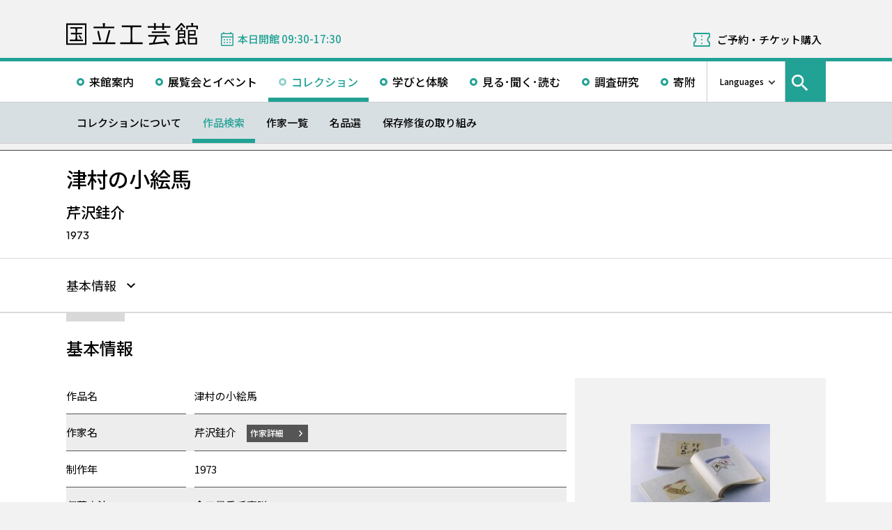

--- FILE ---
content_type: text/html; charset=UTF-8
request_url: https://www.momat.go.jp/craft-museum/collection/tx0478
body_size: 10985
content:
<!doctype html>
<html lang="ja">
<head>
    <meta charset="UTF-8">
    <script
        src="https://cdn.jsdelivr.net/npm/viewport-extra@2.1.4/dist/iife/viewport-extra.min.js"
        async
    ></script>
    <meta name="viewport"
          content="width=device-width, initial-scale=1.0">
    <!--  <meta http-equiv="X-UA-Compatible" content="ie=edge">-->
            <title>津村の小絵馬 - 国立工芸館</title>

    <link rel="icon" href="https://www.momat.go.jp/craft-museum/wp-content/themes/craft-museum/images/favicon/favicon.ico" sizes="any">
    <link rel="icon" href="https://www.momat.go.jp/craft-museum/wp-content/themes/craft-museum/images/favicon/favicon.svg" type="image/svg+xml">
    <link rel="apple-touch-icon" href="https://www.momat.go.jp/craft-museum/wp-content/themes/craft-museum/images/favicon/apple-touch-icon.webp">

    <!-- Google Fonts -->
    <link rel="preconnect" href="https://fonts.googleapis.com">
    <link rel="preconnect" href="https://fonts.gstatic.com" crossorigin>
    <link href="https://fonts.googleapis.com/css2?family=Plus+Jakarta+Sans:wght@200;300;400;500;600;700&display=swap" rel="stylesheet">
    <link href="https://fonts.googleapis.com/css2?family=Noto+Sans+JP:wght@100;300;400;500;700;900&#038;display=swap" rel="stylesheet">
<link href="https://fonts.googleapis.com/css2?family=Noto+Sans+KR:wght@100;300;400;500;700;900&#038;display=swap&#038;text=한국어" rel="stylesheet">
<link href="https://fonts.googleapis.com/css2?family=Noto+Sans+SC:wght@100;300;400;500;700;900&#038;display=swap&#038;text=简体中文" rel="stylesheet">
    <meta name='robots' content='index, follow, max-image-preview:large, max-snippet:-1, max-video-preview:-1' />
<link rel="alternate" hreflang="en" href="https://www.momat.go.jp/craft-museum/en/collection/tx0478" />
<link rel="alternate" hreflang="ja" href="https://www.momat.go.jp/craft-museum/collection/tx0478" />
<link rel="alternate" hreflang="x-default" href="https://www.momat.go.jp/craft-museum/collection/tx0478" />

	<!-- This site is optimized with the Yoast SEO plugin v20.8 - https://yoast.com/wordpress/plugins/seo/ -->
	<link rel="canonical" href="https://www.momat.go.jp/craft-museum/collection/tx0478" />
	<meta property="og:locale" content="ja_JP" />
	<meta property="og:type" content="article" />
	<meta property="og:title" content="津村の小絵馬 （コレクション）- 国立工芸館" />
	<meta property="og:url" content="https://www.momat.go.jp/craft-museum/collection/tx0478" />
	<meta property="og:site_name" content="国立工芸館" />
	<meta property="article:publisher" content="https://www.facebook.com/ncm2020.pr" />
	<meta property="article:modified_time" content="2024-11-06T16:42:55+00:00" />
	<meta property="og:image" content="https://www.momat.go.jp/craft-museum/wp-content/uploads/sites/2/2022/12/og-cg-2.png" />
	<meta property="og:image:width" content="1200" />
	<meta property="og:image:height" content="630" />
	<meta property="og:image:type" content="image/png" />
	<meta name="twitter:card" content="summary_large_image" />
	<meta name="twitter:site" content="@ncm2020" />
	<script type="application/ld+json" class="yoast-schema-graph">{"@context":"https://schema.org","@graph":[{"@type":"WebPage","@id":"https://www.momat.go.jp/craft-museum/collection/tx0478","url":"https://www.momat.go.jp/craft-museum/collection/tx0478","name":"津村の小絵馬 （コレクション）- 国立工芸館","isPartOf":{"@id":"https://www.momat.go.jp/craft-museum/#website"},"primaryImageOfPage":{"@id":"https://www.momat.go.jp/craft-museum/collection/tx0478#primaryimage"},"image":{"@id":"https://www.momat.go.jp/craft-museum/collection/tx0478#primaryimage"},"thumbnailUrl":"https://www.momat.go.jp/craft-museum/wp-content/uploads/sites/2/2024/11/C0099030.JPG","datePublished":"2023-02-24T02:16:04+00:00","dateModified":"2024-11-06T16:42:55+00:00","breadcrumb":{"@id":"https://www.momat.go.jp/craft-museum/collection/tx0478#breadcrumb"},"inLanguage":"ja","potentialAction":[{"@type":"ReadAction","target":["https://www.momat.go.jp/craft-museum/collection/tx0478"]}]},{"@type":"ImageObject","inLanguage":"ja","@id":"https://www.momat.go.jp/craft-museum/collection/tx0478#primaryimage","url":"https://www.momat.go.jp/craft-museum/wp-content/uploads/sites/2/2024/11/C0099030.JPG","contentUrl":"https://www.momat.go.jp/craft-museum/wp-content/uploads/sites/2/2024/11/C0099030.JPG","width":581,"height":433,"caption":"撮影者：斎城卓 ©2015"},{"@type":"BreadcrumbList","@id":"https://www.momat.go.jp/craft-museum/collection/tx0478#breadcrumb","itemListElement":[{"@type":"ListItem","position":1,"name":"Home","item":"https://www.momat.go.jp/craft-museum"},{"@type":"ListItem","position":2,"name":"コレクション","item":"https://www.momat.go.jp/craft-museum/collection"},{"@type":"ListItem","position":3,"name":"津村の小絵馬"}]},{"@type":"WebSite","@id":"https://www.momat.go.jp/craft-museum/#website","url":"https://www.momat.go.jp/craft-museum/","name":"国立工芸館","description":"国立工芸館は、近現代の工芸・デザインを専門とする美術館です。石川県金沢市の中心部、兼六園や石川県立美術館、金沢21世紀美術館などが集まる文化ゾーン「兼六園周辺文化の森」に位置し、工芸文化の発信拠点として、作品や資料の収集保管および調査研究に基づく展覧会の開催、さまざまなラーニング・プログラムを行っています。","publisher":{"@id":"https://www.momat.go.jp/craft-museum/#organization"},"potentialAction":[{"@type":"SearchAction","target":{"@type":"EntryPoint","urlTemplate":"https://www.momat.go.jp/craft-museum/?s={search_term_string}"},"query-input":"required name=search_term_string"}],"inLanguage":"ja"},{"@type":"Organization","@id":"https://www.momat.go.jp/craft-museum/#organization","name":"国立工芸館","url":"https://www.momat.go.jp/craft-museum/","logo":{"@type":"ImageObject","inLanguage":"ja","@id":"https://www.momat.go.jp/craft-museum/#/schema/logo/image/","url":"https://www.momat.go.jp/craft-museum/wp-content/uploads/sites/2/2022/12/og-cg.png","contentUrl":"https://www.momat.go.jp/craft-museum/wp-content/uploads/sites/2/2022/12/og-cg.png","width":1200,"height":630,"caption":"国立工芸館"},"image":{"@id":"https://www.momat.go.jp/craft-museum/#/schema/logo/image/"},"sameAs":["https://www.facebook.com/ncm2020.pr","https://twitter.com/ncm2020"]}]}</script>
	<!-- / Yoast SEO plugin. -->


<link rel='dns-prefetch' href='//fonts.googleapis.com' />
<script type="text/javascript">
window._wpemojiSettings = {"baseUrl":"https:\/\/s.w.org\/images\/core\/emoji\/14.0.0\/72x72\/","ext":".png","svgUrl":"https:\/\/s.w.org\/images\/core\/emoji\/14.0.0\/svg\/","svgExt":".svg","source":{"concatemoji":"https:\/\/www.momat.go.jp\/craft-museum\/wp-includes\/js\/wp-emoji-release.min.js?ver=6.2.8"}};
/*! This file is auto-generated */
!function(e,a,t){var n,r,o,i=a.createElement("canvas"),p=i.getContext&&i.getContext("2d");function s(e,t){p.clearRect(0,0,i.width,i.height),p.fillText(e,0,0);e=i.toDataURL();return p.clearRect(0,0,i.width,i.height),p.fillText(t,0,0),e===i.toDataURL()}function c(e){var t=a.createElement("script");t.src=e,t.defer=t.type="text/javascript",a.getElementsByTagName("head")[0].appendChild(t)}for(o=Array("flag","emoji"),t.supports={everything:!0,everythingExceptFlag:!0},r=0;r<o.length;r++)t.supports[o[r]]=function(e){if(p&&p.fillText)switch(p.textBaseline="top",p.font="600 32px Arial",e){case"flag":return s("\ud83c\udff3\ufe0f\u200d\u26a7\ufe0f","\ud83c\udff3\ufe0f\u200b\u26a7\ufe0f")?!1:!s("\ud83c\uddfa\ud83c\uddf3","\ud83c\uddfa\u200b\ud83c\uddf3")&&!s("\ud83c\udff4\udb40\udc67\udb40\udc62\udb40\udc65\udb40\udc6e\udb40\udc67\udb40\udc7f","\ud83c\udff4\u200b\udb40\udc67\u200b\udb40\udc62\u200b\udb40\udc65\u200b\udb40\udc6e\u200b\udb40\udc67\u200b\udb40\udc7f");case"emoji":return!s("\ud83e\udef1\ud83c\udffb\u200d\ud83e\udef2\ud83c\udfff","\ud83e\udef1\ud83c\udffb\u200b\ud83e\udef2\ud83c\udfff")}return!1}(o[r]),t.supports.everything=t.supports.everything&&t.supports[o[r]],"flag"!==o[r]&&(t.supports.everythingExceptFlag=t.supports.everythingExceptFlag&&t.supports[o[r]]);t.supports.everythingExceptFlag=t.supports.everythingExceptFlag&&!t.supports.flag,t.DOMReady=!1,t.readyCallback=function(){t.DOMReady=!0},t.supports.everything||(n=function(){t.readyCallback()},a.addEventListener?(a.addEventListener("DOMContentLoaded",n,!1),e.addEventListener("load",n,!1)):(e.attachEvent("onload",n),a.attachEvent("onreadystatechange",function(){"complete"===a.readyState&&t.readyCallback()})),(e=t.source||{}).concatemoji?c(e.concatemoji):e.wpemoji&&e.twemoji&&(c(e.twemoji),c(e.wpemoji)))}(window,document,window._wpemojiSettings);
</script>
<style type="text/css">
img.wp-smiley,
img.emoji {
	display: inline !important;
	border: none !important;
	box-shadow: none !important;
	height: 1em !important;
	width: 1em !important;
	margin: 0 0.07em !important;
	vertical-align: -0.1em !important;
	background: none !important;
	padding: 0 !important;
}
</style>
	<link rel='stylesheet' id='wp-block-library-css' href='https://www.momat.go.jp/craft-museum/wp-includes/css/dist/block-library/style.min.css?ver=6.2.8' type='text/css' media='all' />
<link rel='stylesheet' id='classic-theme-styles-css' href='https://www.momat.go.jp/craft-museum/wp-includes/css/classic-themes.min.css?ver=6.2.8' type='text/css' media='all' />
<style id='global-styles-inline-css' type='text/css'>
body{--wp--preset--color--black: #000000;--wp--preset--color--cyan-bluish-gray: #abb8c3;--wp--preset--color--white: #ffffff;--wp--preset--color--pale-pink: #f78da7;--wp--preset--color--vivid-red: #cf2e2e;--wp--preset--color--luminous-vivid-orange: #ff6900;--wp--preset--color--luminous-vivid-amber: #fcb900;--wp--preset--color--light-green-cyan: #7bdcb5;--wp--preset--color--vivid-green-cyan: #00d084;--wp--preset--color--pale-cyan-blue: #8ed1fc;--wp--preset--color--vivid-cyan-blue: #0693e3;--wp--preset--color--vivid-purple: #9b51e0;--wp--preset--color--accent: #D63030;--wp--preset--gradient--vivid-cyan-blue-to-vivid-purple: linear-gradient(135deg,rgba(6,147,227,1) 0%,rgb(155,81,224) 100%);--wp--preset--gradient--light-green-cyan-to-vivid-green-cyan: linear-gradient(135deg,rgb(122,220,180) 0%,rgb(0,208,130) 100%);--wp--preset--gradient--luminous-vivid-amber-to-luminous-vivid-orange: linear-gradient(135deg,rgba(252,185,0,1) 0%,rgba(255,105,0,1) 100%);--wp--preset--gradient--luminous-vivid-orange-to-vivid-red: linear-gradient(135deg,rgba(255,105,0,1) 0%,rgb(207,46,46) 100%);--wp--preset--gradient--very-light-gray-to-cyan-bluish-gray: linear-gradient(135deg,rgb(238,238,238) 0%,rgb(169,184,195) 100%);--wp--preset--gradient--cool-to-warm-spectrum: linear-gradient(135deg,rgb(74,234,220) 0%,rgb(151,120,209) 20%,rgb(207,42,186) 40%,rgb(238,44,130) 60%,rgb(251,105,98) 80%,rgb(254,248,76) 100%);--wp--preset--gradient--blush-light-purple: linear-gradient(135deg,rgb(255,206,236) 0%,rgb(152,150,240) 100%);--wp--preset--gradient--blush-bordeaux: linear-gradient(135deg,rgb(254,205,165) 0%,rgb(254,45,45) 50%,rgb(107,0,62) 100%);--wp--preset--gradient--luminous-dusk: linear-gradient(135deg,rgb(255,203,112) 0%,rgb(199,81,192) 50%,rgb(65,88,208) 100%);--wp--preset--gradient--pale-ocean: linear-gradient(135deg,rgb(255,245,203) 0%,rgb(182,227,212) 50%,rgb(51,167,181) 100%);--wp--preset--gradient--electric-grass: linear-gradient(135deg,rgb(202,248,128) 0%,rgb(113,206,126) 100%);--wp--preset--gradient--midnight: linear-gradient(135deg,rgb(2,3,129) 0%,rgb(40,116,252) 100%);--wp--preset--duotone--dark-grayscale: url('#wp-duotone-dark-grayscale');--wp--preset--duotone--grayscale: url('#wp-duotone-grayscale');--wp--preset--duotone--purple-yellow: url('#wp-duotone-purple-yellow');--wp--preset--duotone--blue-red: url('#wp-duotone-blue-red');--wp--preset--duotone--midnight: url('#wp-duotone-midnight');--wp--preset--duotone--magenta-yellow: url('#wp-duotone-magenta-yellow');--wp--preset--duotone--purple-green: url('#wp-duotone-purple-green');--wp--preset--duotone--blue-orange: url('#wp-duotone-blue-orange');--wp--preset--font-size--small: 13px;--wp--preset--font-size--medium: 20px;--wp--preset--font-size--large: 36px;--wp--preset--font-size--x-large: 42px;--wp--preset--spacing--20: 0.44rem;--wp--preset--spacing--30: 0.67rem;--wp--preset--spacing--40: 1rem;--wp--preset--spacing--50: 1.5rem;--wp--preset--spacing--60: 2.25rem;--wp--preset--spacing--70: 3.38rem;--wp--preset--spacing--80: 5.06rem;--wp--preset--shadow--natural: 6px 6px 9px rgba(0, 0, 0, 0.2);--wp--preset--shadow--deep: 12px 12px 50px rgba(0, 0, 0, 0.4);--wp--preset--shadow--sharp: 6px 6px 0px rgba(0, 0, 0, 0.2);--wp--preset--shadow--outlined: 6px 6px 0px -3px rgba(255, 255, 255, 1), 6px 6px rgba(0, 0, 0, 1);--wp--preset--shadow--crisp: 6px 6px 0px rgba(0, 0, 0, 1);}:where(.is-layout-flex){gap: 0.5em;}body .is-layout-flow > .alignleft{float: left;margin-inline-start: 0;margin-inline-end: 2em;}body .is-layout-flow > .alignright{float: right;margin-inline-start: 2em;margin-inline-end: 0;}body .is-layout-flow > .aligncenter{margin-left: auto !important;margin-right: auto !important;}body .is-layout-constrained > .alignleft{float: left;margin-inline-start: 0;margin-inline-end: 2em;}body .is-layout-constrained > .alignright{float: right;margin-inline-start: 2em;margin-inline-end: 0;}body .is-layout-constrained > .aligncenter{margin-left: auto !important;margin-right: auto !important;}body .is-layout-constrained > :where(:not(.alignleft):not(.alignright):not(.alignfull)){max-width: var(--wp--style--global--content-size);margin-left: auto !important;margin-right: auto !important;}body .is-layout-constrained > .alignwide{max-width: var(--wp--style--global--wide-size);}body .is-layout-flex{display: flex;}body .is-layout-flex{flex-wrap: wrap;align-items: center;}body .is-layout-flex > *{margin: 0;}:where(.wp-block-columns.is-layout-flex){gap: 2em;}.has-black-color{color: var(--wp--preset--color--black) !important;}.has-cyan-bluish-gray-color{color: var(--wp--preset--color--cyan-bluish-gray) !important;}.has-white-color{color: var(--wp--preset--color--white) !important;}.has-pale-pink-color{color: var(--wp--preset--color--pale-pink) !important;}.has-vivid-red-color{color: var(--wp--preset--color--vivid-red) !important;}.has-luminous-vivid-orange-color{color: var(--wp--preset--color--luminous-vivid-orange) !important;}.has-luminous-vivid-amber-color{color: var(--wp--preset--color--luminous-vivid-amber) !important;}.has-light-green-cyan-color{color: var(--wp--preset--color--light-green-cyan) !important;}.has-vivid-green-cyan-color{color: var(--wp--preset--color--vivid-green-cyan) !important;}.has-pale-cyan-blue-color{color: var(--wp--preset--color--pale-cyan-blue) !important;}.has-vivid-cyan-blue-color{color: var(--wp--preset--color--vivid-cyan-blue) !important;}.has-vivid-purple-color{color: var(--wp--preset--color--vivid-purple) !important;}.has-black-background-color{background-color: var(--wp--preset--color--black) !important;}.has-cyan-bluish-gray-background-color{background-color: var(--wp--preset--color--cyan-bluish-gray) !important;}.has-white-background-color{background-color: var(--wp--preset--color--white) !important;}.has-pale-pink-background-color{background-color: var(--wp--preset--color--pale-pink) !important;}.has-vivid-red-background-color{background-color: var(--wp--preset--color--vivid-red) !important;}.has-luminous-vivid-orange-background-color{background-color: var(--wp--preset--color--luminous-vivid-orange) !important;}.has-luminous-vivid-amber-background-color{background-color: var(--wp--preset--color--luminous-vivid-amber) !important;}.has-light-green-cyan-background-color{background-color: var(--wp--preset--color--light-green-cyan) !important;}.has-vivid-green-cyan-background-color{background-color: var(--wp--preset--color--vivid-green-cyan) !important;}.has-pale-cyan-blue-background-color{background-color: var(--wp--preset--color--pale-cyan-blue) !important;}.has-vivid-cyan-blue-background-color{background-color: var(--wp--preset--color--vivid-cyan-blue) !important;}.has-vivid-purple-background-color{background-color: var(--wp--preset--color--vivid-purple) !important;}.has-black-border-color{border-color: var(--wp--preset--color--black) !important;}.has-cyan-bluish-gray-border-color{border-color: var(--wp--preset--color--cyan-bluish-gray) !important;}.has-white-border-color{border-color: var(--wp--preset--color--white) !important;}.has-pale-pink-border-color{border-color: var(--wp--preset--color--pale-pink) !important;}.has-vivid-red-border-color{border-color: var(--wp--preset--color--vivid-red) !important;}.has-luminous-vivid-orange-border-color{border-color: var(--wp--preset--color--luminous-vivid-orange) !important;}.has-luminous-vivid-amber-border-color{border-color: var(--wp--preset--color--luminous-vivid-amber) !important;}.has-light-green-cyan-border-color{border-color: var(--wp--preset--color--light-green-cyan) !important;}.has-vivid-green-cyan-border-color{border-color: var(--wp--preset--color--vivid-green-cyan) !important;}.has-pale-cyan-blue-border-color{border-color: var(--wp--preset--color--pale-cyan-blue) !important;}.has-vivid-cyan-blue-border-color{border-color: var(--wp--preset--color--vivid-cyan-blue) !important;}.has-vivid-purple-border-color{border-color: var(--wp--preset--color--vivid-purple) !important;}.has-vivid-cyan-blue-to-vivid-purple-gradient-background{background: var(--wp--preset--gradient--vivid-cyan-blue-to-vivid-purple) !important;}.has-light-green-cyan-to-vivid-green-cyan-gradient-background{background: var(--wp--preset--gradient--light-green-cyan-to-vivid-green-cyan) !important;}.has-luminous-vivid-amber-to-luminous-vivid-orange-gradient-background{background: var(--wp--preset--gradient--luminous-vivid-amber-to-luminous-vivid-orange) !important;}.has-luminous-vivid-orange-to-vivid-red-gradient-background{background: var(--wp--preset--gradient--luminous-vivid-orange-to-vivid-red) !important;}.has-very-light-gray-to-cyan-bluish-gray-gradient-background{background: var(--wp--preset--gradient--very-light-gray-to-cyan-bluish-gray) !important;}.has-cool-to-warm-spectrum-gradient-background{background: var(--wp--preset--gradient--cool-to-warm-spectrum) !important;}.has-blush-light-purple-gradient-background{background: var(--wp--preset--gradient--blush-light-purple) !important;}.has-blush-bordeaux-gradient-background{background: var(--wp--preset--gradient--blush-bordeaux) !important;}.has-luminous-dusk-gradient-background{background: var(--wp--preset--gradient--luminous-dusk) !important;}.has-pale-ocean-gradient-background{background: var(--wp--preset--gradient--pale-ocean) !important;}.has-electric-grass-gradient-background{background: var(--wp--preset--gradient--electric-grass) !important;}.has-midnight-gradient-background{background: var(--wp--preset--gradient--midnight) !important;}.has-small-font-size{font-size: var(--wp--preset--font-size--small) !important;}.has-medium-font-size{font-size: var(--wp--preset--font-size--medium) !important;}.has-large-font-size{font-size: var(--wp--preset--font-size--large) !important;}.has-x-large-font-size{font-size: var(--wp--preset--font-size--x-large) !important;}
.wp-block-navigation a:where(:not(.wp-element-button)){color: inherit;}
:where(.wp-block-columns.is-layout-flex){gap: 2em;}
.wp-block-pullquote{font-size: 1.5em;line-height: 1.6;}
</style>
<link rel='stylesheet' id='wpml-blocks-css' href='https://www.momat.go.jp/craft-museum/wp-content/plugins/sitepress-multilingual-cms/dist/css/blocks/styles.css?ver=4.6.3' type='text/css' media='all' />
<link rel='stylesheet' id='wpml-legacy-vertical-list-0-css' href='//www.momat.go.jp/craft-museum/wp-content/plugins/sitepress-multilingual-cms/templates/language-switchers/legacy-list-vertical/style.min.css?ver=1' type='text/css' media='all' />
<link rel='stylesheet' id='material_icons-css' href='https://fonts.googleapis.com/icon?family=Material+Icons&#038;ver=6.2.8' type='text/css' media='all' />
<link rel='stylesheet' id='swiper.min.css-css' href='https://www.momat.go.jp/craft-museum/wp-content/themes/momat/plugins/swiper-9.0.5/swiper.min.css?ver=6.2.8' type='text/css' media='all' />
<link rel='stylesheet' id='styles.css-css' href='https://www.momat.go.jp/craft-museum/wp-content/themes/momat/css/styles.css?ver=6.2.8' type='text/css' media='all' />
<link rel='stylesheet' id='stylesM.css-css' href='https://www.momat.go.jp/craft-museum/wp-content/themes/momat/css/styles_m.css?ver=6.2.8' type='text/css' media='all' />
<link rel='stylesheet' id='stylesI.css-css' href='https://www.momat.go.jp/craft-museum/wp-content/themes/momat/css/styles_i.css?ver=6.2.8' type='text/css' media='all' />
<link rel='stylesheet' id='editor.css-css' href='https://www.momat.go.jp/craft-museum/wp-content/themes/momat/css/editor.css?ver=6.2.8' type='text/css' media='all' />
<link rel='stylesheet' id='craft-museum_styles.css-css' href='https://www.momat.go.jp/craft-museum/wp-content/themes/craft-museum/css/styles.css?ver=6.2.8' type='text/css' media='all' />
<link rel='stylesheet' id='craft-museum_stylesM.css-css' href='https://www.momat.go.jp/craft-museum/wp-content/themes/craft-museum/css/styles_m.css?ver=6.2.8' type='text/css' media='all' />
<link rel='stylesheet' id='craft-museum_stylesI.css-css' href='https://www.momat.go.jp/craft-museum/wp-content/themes/craft-museum/css/styles_i.css?ver=6.2.8' type='text/css' media='all' />
<script type='text/javascript' src='https://www.momat.go.jp/craft-museum/wp-includes/js/jquery/jquery.min.js?ver=3.6.4' id='jquery-core-js'></script>
<script type='text/javascript' src='https://www.momat.go.jp/craft-museum/wp-includes/js/jquery/jquery-migrate.min.js?ver=3.4.0' id='jquery-migrate-js'></script>
<script type='text/javascript' id='wpml-cookie-js-extra'>
/* <![CDATA[ */
var wpml_cookies = {"wp-wpml_current_language":{"value":"ja","expires":1,"path":"\/"}};
var wpml_cookies = {"wp-wpml_current_language":{"value":"ja","expires":1,"path":"\/"}};
/* ]]> */
</script>
<script type='text/javascript' src='https://www.momat.go.jp/craft-museum/wp-content/plugins/sitepress-multilingual-cms/res/js/cookies/language-cookie.js?ver=4.6.3' id='wpml-cookie-js'></script>
<script type='text/javascript' src='https://www.momat.go.jp/craft-museum/wp-content/themes/momat/plugins/swiper-9.0.5/swiper-bundle.min.js?ver=6.2.8' id='swiper-bundle.min.js-js'></script>
<link rel="https://api.w.org/" href="https://www.momat.go.jp/craft-museum/wp-json/" /><link rel="alternate" type="application/json" href="https://www.momat.go.jp/craft-museum/wp-json/wp/v2/collections/18560" /><link rel="EditURI" type="application/rsd+xml" title="RSD" href="https://www.momat.go.jp/craft-museum/xmlrpc.php?rsd" />
<link rel="wlwmanifest" type="application/wlwmanifest+xml" href="https://www.momat.go.jp/craft-museum/wp-includes/wlwmanifest.xml" />
<link rel='shortlink' href='https://www.momat.go.jp/craft-museum/?p=18560' />
<link rel="alternate" type="application/json+oembed" href="https://www.momat.go.jp/craft-museum/wp-json/oembed/1.0/embed?url=https%3A%2F%2Fwww.momat.go.jp%2Fcraft-museum%2Fcollection%2Ftx0478" />
<link rel="alternate" type="text/xml+oembed" href="https://www.momat.go.jp/craft-museum/wp-json/oembed/1.0/embed?url=https%3A%2F%2Fwww.momat.go.jp%2Fcraft-museum%2Fcollection%2Ftx0478&#038;format=xml" />

    <!-- Matomo -->
    <script> var _mtm = window._mtm = window._mtm || []
        _mtm.push({'mtm.startTime': (new Date().getTime()), 'event': 'mtm.Start'})
        var d = document, g = d.createElement('script'), s = d.getElementsByTagName('script')[0]
        g.async = true
        g.src = 'https://wa.artmuseums.go.jp/matomo/js/container_FCp2ihC2.js'
        s.parentNode.insertBefore(g, s) </script>
</head>
<body id="pageTop" class="collections-template-default single single-collections postid-18560 tx0478">
<header id="handleHeader" class="header">
    <!-- PC header -->
    <div class="header-pc relative" aria-hidden="false">
        <div class="header-pc__top-common-logo">
            <a href="https://www.momat.go.jp/craft-museum/" title="国立工芸館トップページ">
                                    <div class="top-common-logo-columns">
                        <div class="top-common-logo-logo"><img src="https://www.momat.go.jp/craft-museum/wp-content/themes/momat/images/commons/logo_organization.svg"
                                                               alt="ロゴ画像：国立工芸館"></div>
                        <div class="top-common-logo-sup" aria-label="独立行政法人国立美術館 東京国立近代美術館 The National Museum of Modern Art, Tokyo">
                            <span>東京国立近代美術館</span>
                            | <span>The National Museum of Modern Art, Tokyo</span></div>
                    </div>
                            </a>
        </div>

        <div class="header-pc__upper">
            <div class="header-pc__upper__columns box-wide1090">
                <div class="header-pc__site-name">
                    <a href="https://www.momat.go.jp/craft-museum/" title="国立工芸館トップページ">
                        <img src="https://www.momat.go.jp/craft-museum/wp-content/themes/craft-museum/images/craft-museum_commons/header_text_craft-museum.svg" alt="国立工芸館">
                    </a>
                </div>
                <div class="header-pc__status">
                    <a class="status-cont" href="https://www.momat.go.jp/craft-museum/calendar"
                       title="開館情報">
                        <span></span>
                    </a>
                </div>
                                    <div class="header-pc__reserve">
                        <a href="https://www.momat.go.jp/craft-museum/tickets"
                           title="ご予約・チケット購入">ご予約・チケット購入</a>
                    </div>
                            </div>
        </div>

        <div class="header-pc__main-nav">
            <div class="header-pc__main-nav__columns">
                <div class="header-pc__main-nav-box">
                    <nav class="header__main-nav"><ul id="menu-%e3%82%b0%e3%83%ad%e3%83%bc%e3%83%90%e3%83%ab%e3%83%8a%e3%83%93" class="main-nav-list"><li id="menu-item-1446" class="menu-item menu-item-type-post_type menu-item-object-page menu-item-1446 main-nav-list__item"><a href="https://www.momat.go.jp/craft-museum/access">来館案内</a></li>
<li id="menu-item-1474" class="menu-item menu-item-type-post_type_archive menu-item-object-exhibition menu-item-1474 main-nav-list__item"><a href="https://www.momat.go.jp/craft-museum/exhibitions">展覧会とイベント</a></li>
<li id="menu-item-15669" class="menu-item menu-item-type-post_type menu-item-object-page current-menu-ancestor menu-item-15669 main-nav-list__item"><a href="https://www.momat.go.jp/craft-museum/about-collection">コレクション</a></li>
<li id="menu-item-1478" class="menu-item menu-item-type-post_type menu-item-object-page menu-item-1478 main-nav-list__item"><a href="https://www.momat.go.jp/craft-museum/learning">学びと体験</a></li>
<li id="menu-item-1480" class="menu-item menu-item-type-post_type_archive menu-item-object-magazine menu-item-1480 main-nav-list__item"><a href="https://www.momat.go.jp/craft-museum/magazine">見る･聞く･読む</a></li>
<li id="menu-item-1481" class="menu-item menu-item-type-post_type menu-item-object-page menu-item-1481 main-nav-list__item"><a href="https://www.momat.go.jp/craft-museum/library">調査研究</a></li>
<li id="menu-item-1496" class="menu-item menu-item-type-post_type menu-item-object-page menu-item-1496 main-nav-list__item"><a href="https://www.momat.go.jp/craft-museum/support">寄附</a></li>
</ul></nav>                </div>

                <div class="header-pc__languages">
                    <a class="language-trigger" href="#" aria-label="言語切り替えリスト">Languages</a>
                    
<div class="wpml-ls-statics-shortcode_actions wpml-ls wpml-ls-legacy-list-vertical">
	<ul>

					<li class="wpml-ls-slot-shortcode_actions wpml-ls-item wpml-ls-item-en wpml-ls-first-item wpml-ls-item-legacy-list-vertical">
				<a href="https://www.momat.go.jp/craft-museum/en/collection/tx0478" class="wpml-ls-link">
                    <span class="wpml-ls-native" lang="en">English</span></a>
			</li>
					<li class="wpml-ls-slot-shortcode_actions wpml-ls-item wpml-ls-item-ja wpml-ls-current-language wpml-ls-item-legacy-list-vertical">
				<a href="https://www.momat.go.jp/craft-museum/collection/tx0478" class="wpml-ls-link">
                    <span class="wpml-ls-native">日本語</span></a>
			</li>
					<li class="wpml-ls-slot-shortcode_actions wpml-ls-item wpml-ls-item-ko wpml-ls-item-legacy-list-vertical">
				<a href="https://www.momat.go.jp/craft-museum/ko" class="wpml-ls-link">
                    <span class="wpml-ls-native" lang="ko">한국어</span></a>
			</li>
					<li class="wpml-ls-slot-shortcode_actions wpml-ls-item wpml-ls-item-sc wpml-ls-last-item wpml-ls-item-legacy-list-vertical">
				<a href="https://www.momat.go.jp/craft-museum/sc" class="wpml-ls-link">
                    <span class="wpml-ls-native" lang="sc">简体中文</span></a>
			</li>
		
	</ul>
</div>
                </div>

                                    <div id="headerSearch" class="header-pc__search">
                        <button id="btnSearchModal" class="search-modal-btn" aria-labelledby="contSearchModal">
                            <span>サイト内検索</span></button>
                    </div>
                            </div>
        </div>

        <nav class=header-pc__second-nav id='secondNav'><ul class='second-nav__list second-nav__list box-wide1090'><li class='second-level__list__item '><a href='https://www.momat.go.jp/craft-museum/about-collection' title=''>コレクションについて</a></li><li class='second-level__list__item current'><a href='https://www.momat.go.jp/craft-museum/collection' title=''>作品検索</a></li><li class='second-level__list__item '><a href='https://www.momat.go.jp/craft-museum/artists' title=''>作家一覧</a></li><li class='second-level__list__item '><a href='https://www.momat.go.jp/craft-museum/masterpieces' title=''>名品選</a></li><li class='second-level__list__item '><a href='https://www.momat.go.jp/craft-museum/preservation' title=''>保存修復の取り組み</a></li></ul></nav>    </div>
    <!-- / PC header -->

    <!-- PC header sticky -->
    <div class="header-pc sticky" aria-hidden="true">
        <div class="header-pc__upper">
            <div class="header-pc__upper__columns box-wide1090">
                <div class="header-pc__site-name">
                    <a href="https://www.momat.go.jp/craft-museum/" title="国立工芸館トップページ">
                        <img src="https://www.momat.go.jp/craft-museum/wp-content/themes/craft-museum/images/craft-museum_commons/header_text_craft-museum.svg" alt="国立工芸館">
                    </a>
                </div>
                <div class="header-pc__status">
                    <a class="status-cont" href="https://www.momat.go.jp/craft-museum/calendar"
                       title="開館情報">
                        <span></span>
                    </a>
                </div>
                                    <div class="header-pc__reserve">
                        <a href="https://www.momat.go.jp/craft-museum/tickets"
                           title="ご予約・チケット購入">ご予約・チケット購入</a>
                    </div>
                            </div>
        </div>


        <div class="header-pc__under-nav-wrapper">
            <div class="header-pc__main-nav">
                <div class="header-pc__main-nav__columns">
                    <div class="header-pc__main-nav-box">
                        <nav class="header__main-nav"><ul id="menu-%e3%82%b0%e3%83%ad%e3%83%bc%e3%83%90%e3%83%ab%e3%83%8a%e3%83%93-1" class="main-nav-list"><li class="menu-item menu-item-type-post_type menu-item-object-page menu-item-1446 main-nav-list__item"><a href="https://www.momat.go.jp/craft-museum/access">来館案内</a></li>
<li class="menu-item menu-item-type-post_type_archive menu-item-object-exhibition menu-item-1474 main-nav-list__item"><a href="https://www.momat.go.jp/craft-museum/exhibitions">展覧会とイベント</a></li>
<li class="menu-item menu-item-type-post_type menu-item-object-page current-menu-ancestor menu-item-15669 main-nav-list__item"><a href="https://www.momat.go.jp/craft-museum/about-collection">コレクション</a></li>
<li class="menu-item menu-item-type-post_type menu-item-object-page menu-item-1478 main-nav-list__item"><a href="https://www.momat.go.jp/craft-museum/learning">学びと体験</a></li>
<li class="menu-item menu-item-type-post_type_archive menu-item-object-magazine menu-item-1480 main-nav-list__item"><a href="https://www.momat.go.jp/craft-museum/magazine">見る･聞く･読む</a></li>
<li class="menu-item menu-item-type-post_type menu-item-object-page menu-item-1481 main-nav-list__item"><a href="https://www.momat.go.jp/craft-museum/library">調査研究</a></li>
<li class="menu-item menu-item-type-post_type menu-item-object-page menu-item-1496 main-nav-list__item"><a href="https://www.momat.go.jp/craft-museum/support">寄附</a></li>
</ul></nav>                    </div>
                </div>
            </div>
            <nav class=header-pc__second-nav id='secondNav'><ul class='second-nav__list second-nav__list box-wide1090'><li class='second-level__list__item '><a href='https://www.momat.go.jp/craft-museum/about-collection' title=''>コレクションについて</a></li><li class='second-level__list__item current'><a href='https://www.momat.go.jp/craft-museum/collection' title=''>作品検索</a></li><li class='second-level__list__item '><a href='https://www.momat.go.jp/craft-museum/artists' title=''>作家一覧</a></li><li class='second-level__list__item '><a href='https://www.momat.go.jp/craft-museum/masterpieces' title=''>名品選</a></li><li class='second-level__list__item '><a href='https://www.momat.go.jp/craft-museum/preservation' title=''>保存修復の取り組み</a></li></ul></nav>        </div>
    </div>
    <!-- / PC header sticky -->

    <!-- SP header -->
    <div id="spHeader" class="header-sp">

        <button id="spNavBtn" class="header-sp__sp-btn btnTrigger" aria-label="サイトナビゲーションを開きます" tabindex="3">
            <span></span>
            <span></span>
            <span></span>
        </button>

        <div class="header-sp__head">
            <div class="header-sp__site-title">
                <a href="https://www.momat.go.jp/craft-museum/" title="国立工芸館トップページ" tabindex="1">
                    <h1 class="site-title-logo"><img src="https://www.momat.go.jp/craft-museum/wp-content/themes/craft-museum/images/commons/logo_sp_header_cm_ja.png"
                                                     alt="国立工芸館"></h1>
                </a>
            </div>

            <div class="header-sp__status">
                <a class="status-cont" href="https://www.momat.go.jp/craft-museum/calendar"
                   title="開館情報"
                   tabindex="2">
                </a>
            </div>
        </div>

        <div id="spNavModal" class="header-sp__nav-modal" role="dialog" aria-modal="true" aria-hidden="true">

            <div tabindex="0"></div>
            <div class="header-sp__nav-modal__head">
                <div class="header-sp__site-name">
                    <a href="https://www.momat.go.jp/craft-museum/" title="国立工芸館トップページ">
                        <img src="https://www.momat.go.jp/craft-museum/wp-content/themes/craft-museum/images/craft-museum_commons/header_text_craft-museum.svg" alt="国立工芸館">
                    </a>
                </div>
            </div>

            <div class="header-sp__nav-modal__body">
                <div class="header-sp__nav-modal__upper">
                                            <div class="header-sp__reserve">
                            <a href="https://www.momat.go.jp/craft-museum/tickets"
                               title="ご予約・チケット購入">ご予約・チケット購入</a>
                        </div>
                    
                    <div class="header-sp__sp-access">
                        <a href="https://www.momat.go.jp/craft-museum/access"
                           title="アクセス">アクセス</a>
                    </div>
                                            <div id="headerMobileSearch" class="header-sp__search">
                            <button id="btnMobileSearchModal" class="search-modal-btn" aria-labelledby="contSearchModal">
                                <span>サイト内検索</span>
                            </button>
                        </div>
                    
                    <div id="headerLanguagesSP" class="header-sp__languages">
                        <a class="language-trigger" href="#" aria-label="言語切り替えリスト">Languages</a>
                        
<div class="wpml-ls-statics-shortcode_actions wpml-ls wpml-ls-legacy-list-vertical">
	<ul>

					<li class="wpml-ls-slot-shortcode_actions wpml-ls-item wpml-ls-item-en wpml-ls-first-item wpml-ls-item-legacy-list-vertical">
				<a href="https://www.momat.go.jp/craft-museum/en/collection/tx0478" class="wpml-ls-link">
                    <span class="wpml-ls-native" lang="en">English</span></a>
			</li>
					<li class="wpml-ls-slot-shortcode_actions wpml-ls-item wpml-ls-item-ja wpml-ls-current-language wpml-ls-item-legacy-list-vertical">
				<a href="https://www.momat.go.jp/craft-museum/collection/tx0478" class="wpml-ls-link">
                    <span class="wpml-ls-native">日本語</span></a>
			</li>
					<li class="wpml-ls-slot-shortcode_actions wpml-ls-item wpml-ls-item-ko wpml-ls-item-legacy-list-vertical">
				<a href="https://www.momat.go.jp/craft-museum/ko" class="wpml-ls-link">
                    <span class="wpml-ls-native" lang="ko">한국어</span></a>
			</li>
					<li class="wpml-ls-slot-shortcode_actions wpml-ls-item wpml-ls-item-sc wpml-ls-last-item wpml-ls-item-legacy-list-vertical">
				<a href="https://www.momat.go.jp/craft-museum/sc" class="wpml-ls-link">
                    <span class="wpml-ls-native" lang="sc">简体中文</span></a>
			</li>
		
	</ul>
</div>
                    </div>
                </div>

                <nav class="header-sp__sp-main-nav"><ul id="menu-%e3%82%b0%e3%83%ad%e3%83%bc%e3%83%90%e3%83%ab%e3%83%8a%e3%83%93-2" class="sp-main-nav-list"><li class="sp-main-nav-list__item"><span tabindex="0" role="button">来館案内</span><ul class='sp-second-nav'><li class="sp-second-nav__item"><a href="https://www.momat.go.jp/craft-museum/access">アクセス</a></li><li class="sp-second-nav__item"><a href="https://www.momat.go.jp/craft-museum/tickets">チケット</a><ul class='sp-third-nav'><li class="sp-third-nav__item"><a href="https://www.momat.go.jp/craft-museum/tickets">トップ</a></li><li class="sp-third-nav__item"><a href="https://www.momat.go.jp/craft-museum/group-visits">団体観覧</a></li><li class="sp-third-nav__item"><a href="https://www.momat.go.jp/craft-museum/support/momatpass">MOMAT PASS</a></li><li class="sp-third-nav__item"><a href="https://www.momat.go.jp/craft-museum/support/campus-members">キャンパスメンバーズ</a></li><li class="sp-third-nav__item"><a href="https://www.momat.go.jp/craft-museum/support/supporters">友の会（申込受付終了）</a></li></ul></li><li class="sp-second-nav__item"><a href="https://www.momat.go.jp/craft-museum/faq">よくあるご質問</a></li><li class="sp-second-nav__item"><a href="https://www.momat.go.jp/craft-museum/accessibility">アクセシビリティ</a></li><li class="sp-second-nav__item"><a href="https://www.momat.go.jp/craft-museum/shop">ミュージアムショップ</a></li></ul></li><li class="sp-main-nav-list__item"><span tabindex="0" role="button">展覧会とイベント</span><ul class='sp-second-nav'><li class="sp-second-nav__item"><a href="https://www.momat.go.jp/craft-museum/exhibitions">展覧会</a></li><li class="sp-second-nav__item"><a href="https://www.momat.go.jp/craft-museum/events">イベント</a></li></ul></li><li class="sp-main-nav-list__item"><span tabindex="0" role="button">コレクション</span><ul class='sp-second-nav'><li class="sp-second-nav__item"><a href="https://www.momat.go.jp/craft-museum/about-collection">コレクションについて</a></li><li class="sp-second-nav__item"><a href="https://www.momat.go.jp/craft-museum/collection">作品検索</a></li><li class="sp-second-nav__item"><a href="https://www.momat.go.jp/craft-museum/artists">作家一覧</a></li><li class="sp-second-nav__item"><a href="https://www.momat.go.jp/craft-museum/masterpieces">名品選</a></li><li class="sp-second-nav__item"><a href="https://www.momat.go.jp/craft-museum/preservation">保存修復の取り組み</a></li></ul></li><li class="sp-main-nav-list__item"><span tabindex="0" role="button">学びと体験</span><ul class='sp-second-nav'><li class="sp-second-nav__item"><a href="https://www.momat.go.jp/craft-museum/learning">どなたでも</a></li><li class="sp-second-nav__item"><a href="https://www.momat.go.jp/craft-museum/learning/family">こども・ファミリー</a></li><li class="sp-second-nav__item"><a href="https://www.momat.go.jp/craft-museum/learning/school">学校・教育関係</a></li><li class="sp-second-nav__item"><a href="https://www.momat.go.jp/craft-museum/learning/business">企業・団体</a></li><li class="sp-second-nav__item"><a href="https://www.momat.go.jp/craft-museum/internship">インターンシップ</a></li><li class="sp-second-nav__item"><a href="https://www.momat.go.jp/craft-museum/learning/volunteer">ボランティア</a></li></ul></li><li class="sp-main-nav-list__item"><span tabindex="0" role="button">見る･聞く･読む</span><ul class='sp-second-nav'><li class="sp-second-nav__item"><a href="https://www.momat.go.jp/craft-museum/magazine">すべて</a></li><li class="sp-second-nav__item"><a href="https://www.momat.go.jp/craft-museum/view_series">シリーズから見る</a></li></ul></li><li class="sp-main-nav-list__item"><span tabindex="0" role="button">調査研究</span><ul class='sp-second-nav'><li class="sp-second-nav__item"><a href="https://www.momat.go.jp/craft-museum/library">アートライブラリ</a></li><li class="sp-second-nav__item"><a href="https://www.momat.go.jp/craft-museum/library/opac">蔵書検索（OPAC）</a></li><li class="sp-second-nav__item"><a href="https://www.momat.go.jp/craft-museum/library/how-to">資料の探し方</a></li><li class="sp-second-nav__item"><a href="https://www.momat.go.jp/craft-museum/library/databese">データベース</a></li><li class="sp-second-nav__item"><a href="https://www.momat.go.jp/craft-museum/library/publications">刊行物</a></li></ul></li><li class="sp-main-nav-list__item"><span tabindex="0" role="button">寄附</span><ul class='sp-second-nav'><li class="sp-second-nav__item"><a href="https://www.momat.go.jp/craft-museum/support">トップ</a></li><li class="sp-second-nav__item"><a href="https://www.momat.go.jp/craft-museum/support/circle">MOMAT支援サークル（企業・団体）</a></li><li class="sp-second-nav__item"><a href="https://www.momat.go.jp/craft-museum/support/kifu">企業・団体寄附（地元企業）</a></li><li class="sp-second-nav__item"><a href="https://www.momat.go.jp/craft-museum/support/donation">寄附（個人）</a></li><li class="sp-second-nav__item"><a href="https://www.momat.go.jp/craft-museum/support/bequest">遺贈について</a></li><li class="sp-second-nav__item"><a href="https://www.momat.go.jp/craft-museum/support/members">賛助会（申込受付終了）</a></li></ul></li></ul></nav>
                <nav id="spSupportNav" class="header-sp__support-nav">
                    <ul id="menu-%e3%83%95%e3%83%83%e3%82%bf%e3%83%bc%e3%83%8a%e3%83%93" class="support-nav-list"><li class="item"><span tabindex="0">国立工芸館について</span><ul class='support-second-nav'><li class="support-second-nav__item"><a href="https://www.momat.go.jp/craft-museum/about">国立工芸館について</a></li><li class="support-second-nav__item"><a href="https://www.momat.go.jp/craft-museum/statement">私たちのミッション</a></li><li class="support-second-nav__item"><a href="https://www.momat.go.jp/craft-museum/greetings">館長挨拶</a></li><li class="support-second-nav__item"><a href="https://www.momat.go.jp/craft-museum/history">沿革</a></li><li class="support-second-nav__item"><a href="https://www.momat.go.jp/craft-museum/architecture">建物について</a></li><li class="support-second-nav__item"><a href="https://www.momat.go.jp/craft-museum/reports">活動報告/研究紹介</a></li><li class="support-second-nav__item"><a href="https://www.momat.go.jp/craft-museum/ishikawa">石川県移転について</a></li></ul></li><li class="item"><span tabindex="0">お問い合わせ</span><ul class='support-second-nav'><li class="support-second-nav__item"><a href="https://www.momat.go.jp/craft-museum/contact">お問い合わせ</a></li><li class="support-second-nav__item"><a href="https://www.momat.go.jp/craft-museum/faq">よくあるご質問</a></li><li class="support-second-nav__item"><a href="https://www.momat.go.jp/craft-museum/reproduction">取材・画像の提供について</a></li></ul></li><li class="item"><span tabindex="0">募集情報</span><ul class='support-second-nav'><li class="support-second-nav__item"><a href="https://www.momat.go.jp/craft-museum/lookingfor">募集情報</a></li><li class="support-second-nav__item"><a href="https://www.momat.go.jp/craft-museum/recruit">採用情報</a></li><li class="support-second-nav__item"><a href="https://www.momat.go.jp/craft-museum/internship">インターンシップ</a></li><li class="support-second-nav__item"><a href="https://www.momat.go.jp/craft-museum/tender">入札公告</a></li><li class="support-second-nav__item"><a href="https://www.momat.go.jp/craft-museum/public-comment">パブリックコメント</a></li></ul></li><li class="item"><span tabindex="0">メールマガジン</span><ul class='support-second-nav'><li class="support-second-nav__item"><a href="https://www.momat.go.jp/craft-museum/social-media">メールマガジン</a></li><li class="support-second-nav__item"><a href="https://forms.office.com/Pages/ResponsePage.aspx?id=rulhgDVUg0aj2awQezVLcAOtmY7n7z1Coe8jhVUiMmVUOVY3RkNBUDdVSUo4OEgxUUNBRjJYOEVDRi4u">こども情報メールニュース</a></li><li class="support-second-nav__item"><a href="https://forms.office.com/r/8RjwLkcBXm">教員向けメールニュース</a></li></ul></li><li class="item"><span tabindex="0">お知らせ</span><ul class='support-second-nav'><li class="support-second-nav__item"><a href="/craft-museum/topics">お知らせ</a></li><li class="support-second-nav__item"><a href="https://www.momat.go.jp/craft-museum/press">プレスリリース</a></li></ul></li></ul>                </nav>


                <aside class="header-sp__other-cont">

                    <div class="support-links">
                        <dl class="sns-links">
                                                            <dt class="sns-links-label">SNS で MOMAT をフォロー</dt>
                                                        <dd>
                                <ul class="sns-links-list">
                                    <li class="item--fb"><a href="https://www.facebook.com/ncm2020.pr" target="_blank"
                                                            title="国立工芸館のFacebook ページを新規タブで開きます">Facebook ページ</a></li>
                                    <li class="item--tw"><a href="https://twitter.com/ncm2020" target="_blank"
                                                            title="国立工芸館のTwitterを新規タブで開きます">Twitter</a></li>
                                    <li class="item--yt"><a href="https://www.youtube.com/c/ncm2020" target="_blank"
                                                            title="国立工芸館のYoutube チャンネルを新規タブで開きます">Youtube チャンネル</a></li>
                                    <li class="item--Insta"><a href="https://www.instagram.com/nationalcraftsmuseum/" target="_blank"
                                                               title="国立工芸館のInstagramを新規タブで開きます">Instagram</a></li>
                                </ul>
                            </dd>
                        </dl>
                                                    <dl class="mail-news">
                                <dt>メールニュース</dt>
                                <dd>
                                    <ul>
                                        <li class="for-someone"><a
                                                href="https://forms.office.com/pages/responsepage.aspx?id=rulhgDVUg0aj2awQezVLcFuFG-WCrCRFj6gHFCnecHBUQ1UxTDFPSVcwS1RPNVlNTDZEMzBLSFpJNy4u"
                                                target="_blank" title="こども情報メールニュース　新規登録／登録解除ページを新規タブで開きます">こどもの保護者さま向け</a></li>
                                        <li class="for-someone"><a
                                                href="https://forms.office.com/pages/responsepage.aspx?id=rulhgDVUg0aj2awQezVLcFuFG-WCrCRFj6gHFCnecHBUMFhXNE9ZSVZETE8wSk1HMlFBR0ZBRVoyQi4u"
                                                target="_blank" title="教員向けメールニュース　新規登録／登録解除ページを新規タブで開きます">学校教員向け</a></li>
                                    </ul>
                                </dd>
                            </dl>
                                            </div>
                </aside>

            </div>

            <div tabindex="0"></div>

        </div><!-- / #spNavModal -->

    </div>
    <!-- / SP header -->

</header>

<!-- 検索モーダル -->
<div id="contSearchModal" class="search-modal" aria-hidden="true" role="dialog" aria-modal="true">
    <!-- 検索モーダル -->
<form name="searchAllModal" method="get" action="https://www.momat.go.jp/craft-museum/">
    <div class="search-modal__wrapper" role="dialog" aria-modal="true">

    <div tabindex="0"></div>
    <div id="searchModalBody" class="search-modal__body" role="dialog" aria-modal="true">
      <div class="search-modal__header">
                <h2 class="search-word"><span>国立工芸館</span>を検索</h2>
                <button id="btnCloseSearchModal" type="button" class="search-close-btn" aria-label="サイト内検索を閉じる"><span>閉じる</span></button>
      </div>
      <div class="search-modal__cont">
        <div class="search-modal__input-area">
          <div class="search-modal__input-area__inner">
            <input class="search-input" type="text" aria-label="検索" name="s" id="s" placeholder="展覧会名・人物名・イベント名・キーワード…" value="">
            <button class="search-submit" type="submit" aria-label="検索を実行する"><span>検索</span></button>
                      </div>
        </div>
                    <div class="search-modal__refine">
              <div class="search-modal__refine__inner">
    <!--            <dl class="search-modal__refine__list history">-->
    <!--              <dt class="search-modal__refine__list__title">検索履歴</dt>-->
    <!--              <dd class="search-modal__refine__list__body">-->
    <!--                <ul class="history__list">-->
    <!--                  <li><a href=""><span>アクセス</span></a></li>-->
    <!--                  <li><a href=""><span>忘れ物</span></a></li>-->
    <!--                </ul>-->
    <!--                <button class="history__clear-btn">検索履歴を削除</button>-->
    <!--              </dd>-->
    <!--            </dl>-->
                <dl class="search-modal__refine__list frequent">
                  <dt class="search-modal__refine__list__title">頻出・おすすめのキーワード</dt>
                  <dd class="search-modal__refine__list__body">
                    <ul class="frequent__list">
                      <li><a href="https://www.momat.go.jp/craft-museum/?s=アクセス"><span>アクセス</span></a></li>
                      <li><a href="https://www.momat.go.jp/craft-museum/?s=チケット"><span>チケット</span></a></li>
                                            <li>
                          <a href="https://www.momat.go.jp/craft-museum/?s=移転開館５周年記念 令和６年能登半島地震復興祈念　工芸と天気展 －石川県ゆかりの作家を中心に－"><span>移転開館５周年記念 令和６年能登半島地震復興祈念　工芸と天気展 －石川県ゆかりの作家を中心に－</span></a>
                      </li>
                                          </ul>
                  </dd>
                </dl>
              </div>
            </div>
              </div>
    </div><!-- /.search-modal__body -->
    <div tabindex="0"></div>
  </div>
</form>
</div>

<main id="handleMain">

    <div class="box-page-wrapper">

        
<div class="collections-page-title">
    <p class="title-text box-wide1090" aria-hidden="ture">
      <span>コレクション</span>
    </p>
</div>

<section class="header-section">
    <div class="box-wide1090">
                <h1 class="header-section__title">
            津村の小絵馬        </h1>
                    <cite class="header-section__artist">芹沢銈介</cite>
                            <p class="header-section__year">1973</p>
            </div>
</section>

<div class="anchors">
    <div class="box-wide1090 parts-pt26">
            <div class="momat-anchors" aria-label="アンカーリンク">
        <button id="button-button01"
                aria-controls="nav-nav01"
                class="momat-anchors__sp-header">
            <span class="heading">目次</span>
            <span class="text open" aria-hidden="false">開く</span>
            <span class="text close" aria-hidden="true">閉じる</span>
            <span class="icon"></span>
        </button>
        <div id="nav01"
             class="momat-anchors__navigation">
            <div class="momat-anchors__inner">
                                    <a href="#sectionBase"
                       title="基本情報の項目までスクロールします"
                       class="momat-anchors__link">
                        <span>基本情報</span>
                    </a>
                            </div>
        </div>
    </div>
        </div>
</div>

<section id="sectionBase" class="c-section section--base">
    <div class="box-wide1090">
        <h2>
            基本情報        </h2>
        <section class="section--base__inner">
            <dl class="data-list">
                <div class="data-list__item">
                    <dt class="data-list__heading">作品名</dt>
                    <dd class="data-list__content">
                        <span>津村の小絵馬</span>
                    </dd>
                </div>

                                    <div class="data-list__item">
                        <dt class="data-list__heading">作家名</dt>
                        <dd class="data-list__content">
                            <span class="artist-name">芹沢銈介</span>
                            <a href="https://www.momat.go.jp/craft-museum/artists/ase015" class="artist-btn">作家詳細</a>
                        </dd>
                    </div>

                
                                    <div class="data-list__item">
                        <dt class="data-list__heading">制作年</dt>
                        <dd class="data-list__content">1973</dd>
                    </div>
                
                                    <div class="data-list__item">
                        <dt class="data-list__heading">収蔵方法</dt>
                        <dd class="data-list__content">金子量重氏寄贈</dd>
                    </div>
                
                    <div class="data-list__item">
        <dt class="data-list__heading">素材・技法</dt>
        <dd class="data-list__content">紙、シルクスクリーン、筆彩</dd>
    </div>
    
                
                                    <div class="data-list__item">
                        <dt class="data-list__heading">作品サイズ(cm)</dt>
                        <dd class="data-list__content">23.2×20.1</dd>
                    </div>
                
                                <div class="data-list__item">
                    <dt class="data-list__heading">作品番号</dt>
                    <dd class="data-list__content">
                        <span>Tx0478</span>
                    </dd>
                </div>
            </dl>

            <figure class="thumbnail">
                                    <div class="thumbnail__inner">
                        <div class="swiper">
                            <div class="swiper-wrapper">
                                <div class="swiper-slide"><div class="thumbnail__image"><img src="https://www.momat.go.jp/craft-museum/wp-content/uploads/sites/2/2024/11/C0099030-200x149.jpg" alt="" class="image"></div></div>                            </div>
                        </div>
                    </div>
                    
                            </figure>
        </section>
    </div>
</section>


<!----------------------------------------
    関連リンク類のレイアウト
------------------------------------------>

    </div><!-- /.box-page-wrapper -->

</main>

<div id="pageTopBtn" class="page-top-btn">
    <a href="#pageTop">Page Top</a>
</div>

<footer class="footer">
    <div class="footer__upper box-wide1090">
        <div class="footer__upper__logo">
            <a href="https://www.momat.go.jp/craft-museum" title="国立工芸館トップページ">
                <img src="https://www.momat.go.jp/craft-museum/wp-content/themes/craft-museum/images/craft-museum_commons/footer_text_craft-museum.svg" alt="国立工芸館">
            </a>
        </div>
        <div class="footer__upper__sns-links">
                            <p class="sns-links-label">SNS で 国立工芸館 をフォロー</p>
                        <ul class="sns-links-list">
                <li class="item--tw"><a href="https://twitter.com/ncm2020" target="_blank"
                                        title="国立工芸館のTwitterを新規タブで開きます">Twitter</a></li>
                <li class="item--fb"><a href="https://www.facebook.com/ncm2020.pr" target="_blank"
                                        title="国立工芸館のFacebook ページを新規タブで開きます">Facebook ページ</a></li>
                <li class="item--Insta"><a href="https://www.instagram.com/nationalcraftsmuseum/" target="_blank"
                                           title="国立工芸館のInstagramを新規タブで開きます">Instagram</a></li>
                <li class="item--yt"><a href="https://www.youtube.com/c/ncm2020" target="_blank"
                                        title="国立工芸館のYoutube チャンネルを新規タブで開きます">Youtube チャンネル</a></li>
            </ul>
        </div>
        <ul id="menu-%e3%83%95%e3%83%83%e3%82%bf%e3%83%bc%e3%83%8a%e3%83%93-1" class="footer__upper__nav-list"><li class="item"><span><a href="https://www.momat.go.jp/craft-museum/about">国立工芸館について</a></span><ul class="second-level"><li><a href="https://www.momat.go.jp/craft-museum/statement">私たちのミッション</a></li><li><a href="https://www.momat.go.jp/craft-museum/greetings">館長挨拶</a></li><li><a href="https://www.momat.go.jp/craft-museum/history">沿革</a></li><li><a href="https://www.momat.go.jp/craft-museum/architecture">建物について</a></li><li><a href="https://www.momat.go.jp/craft-museum/reports">活動報告/研究紹介</a></li><li><a href="https://www.momat.go.jp/craft-museum/ishikawa">石川県移転について</a></li></ul></li><li class="item"><span><a href="https://www.momat.go.jp/craft-museum/contact">お問い合わせ</a></span><ul class="second-level"><li><a href="https://www.momat.go.jp/craft-museum/faq">よくあるご質問</a></li><li><a href="https://www.momat.go.jp/craft-museum/reproduction">取材・画像の提供について</a></li></ul></li><li class="item"><span><a href="https://www.momat.go.jp/craft-museum/lookingfor">募集情報</a></span><ul class="second-level"><li><a href="https://www.momat.go.jp/craft-museum/recruit">採用情報</a></li><li><a href="https://www.momat.go.jp/craft-museum/internship">インターンシップ</a></li><li><a href="https://www.momat.go.jp/craft-museum/tender">入札公告</a></li><li><a href="https://www.momat.go.jp/craft-museum/public-comment">パブリックコメント</a></li></ul></li><li class="item"><span><a href="https://www.momat.go.jp/craft-museum/social-media">メールマガジン</a></span><ul class="second-level"><li><a href="https://forms.office.com/Pages/ResponsePage.aspx?id=rulhgDVUg0aj2awQezVLcAOtmY7n7z1Coe8jhVUiMmVUOVY3RkNBUDdVSUo4OEgxUUNBRjJYOEVDRi4u">こども情報メールニュース</a></li><li><a href="https://forms.office.com/r/8RjwLkcBXm">教員向けメールニュース</a></li></ul></li><li class="item"><span><a href="/craft-museum/topics">お知らせ</a></span><ul class="second-level"><li><a href="https://www.momat.go.jp/craft-museum/press">プレスリリース</a></li></ul></li></ul>
        <div class="footer__upper__author">
            <p class="author-name">独立行政法人国立美術館 国立工芸館</p>
            <div class="author-address">
                <p>〒920-0963　石川県金沢市出羽町3-2<br/>
                    <a href="https://goo.gl/maps/GxpocExYs6MUMsNY8" target="_blank"
                       title="国立工芸館周辺地図のGoogleマップを新規タブで開きます">Googleマップ</a>
                </p>
                <p class="author-address__tel">
                                                <a href="tel:05055418600" title="">050-5541-8600</a>（ハローダイヤル 9:00～20:00）
                                            </p>
            </div>
            <div class="author-logo">
                <a href="https://www.momat.go.jp/craft-museum/" title="国立工芸館のトップページを開きます">
                    <img src="https://www.momat.go.jp/craft-museum/wp-content/themes/momat/images/commons/logo_organization.svg"
                         alt="MOMAT 東京国立近代美術館 | National Museum of Modern Art, Tokyo">
                </a>
            </div>
        </div>
    </div>

    <div class="footer__under">
        
    <div class="box-wide1090">
        <div class="footer__under__current-museum">
            <a class="footer__under__current-museum--momat"
               href="https://www.momat.go.jp" title="東京国立近代美術館のトップページを開きます">
                <div class="inner">
                    <div class="museum-logo">
                        <img src="https://www.momat.go.jp/craft-museum/wp-content/themes/momat/images/momat_commons/header_text_momat.svg"
                             alt="東京国立近代美術館">
                    </div>
                    <p class="place">東京・竹橋</p>
                </div>
                                    <p class="display-status" aria-hidden="true"><span
                            aria-label="">Now On View</span></p>
                            </a>
            <a class="footer__under__current-museum--cm isCurrent"
               href="https://www.momat.go.jp/craft-museum"
               title="国立工芸館のトップページを開きます">
                <div class="inner">
                    <div class="museum-logo">
                        <img src="https://www.momat.go.jp/craft-museum/wp-content/themes/craft-museum/images/craft-museum_commons/header_text_craft-museum.svg"
                             alt="国立工芸館">
                    </div>
                    <p class="place">石川・金沢</p>
                </div>
                <p class="display-status" aria-hidden="false"><span
                        aria-label="国立工芸館サイトを表示しています">Now On View</span></p>
            </a>
        </div>
        <ul class="footer__under__public-links-list">
            <li><a class="parts-link-icon--outer" href="http://www.artmuseums.go.jp/" target="_blank"
                   title="独立行政法人国立美術館を新規タブで開きます">独立行政法人国立美術館</a>
            </li>
            <li><a class="parts-link-icon" href="https://www.momat.go.jp/site-select"
                   title="関連サイトを開きます">関連サイト</a>
            </li>
        </ul>
    </div>
    <div class="footer__bottom">
        <div class="box-wide1090 footer__bottom__columns">
            <ul class="footer__bottom__policy-links">
                <li><a href="https://www.momat.go.jp/craft-museum/site-policy"
                       title="サイトポリシーを開きます">サイトポリシー</a>
                </li>
                <li><a href="https://www.momat.go.jp/craft-museum/privacy-policy"
                       title="プライバシーポリシーを開きます">プライバシーポリシー</a>
                </li>
            </ul>
            <small class="footer__bottom__copyright">© 2023 The National Museum of Modern Art, Tokyo (MOMAT)</small>
        </div>
    </div>

        </div>

</footer>
<script type='text/javascript' id='momat-hours-frontend.js-js-extra'>
/* <![CDATA[ */
var blogInfo = {"id":"2","lang":"ja"};
/* ]]> */
</script>
<script type='text/javascript' src='https://www.momat.go.jp/craft-museum/wp-content/plugins/momat-hours-settings//js/momat-hours-frontend.js' id='momat-hours-frontend.js-js'></script>
<script type='text/javascript' src='https://www.momat.go.jp/craft-museum/wp-content/themes/momat/js/focusTrap.js' id='focusTrap.js-js'></script>
<script type='text/javascript' src='https://www.momat.go.jp/craft-museum/wp-content/themes/momat/js/commons.js' id='commons.js-js'></script>
<script type='text/javascript' src='https://www.momat.go.jp/craft-museum/wp-content/themes/momat/js/commonsPcHeader.js' id='commonsPcHeader.js-js'></script>
<script type='text/javascript' src='https://www.momat.go.jp/craft-museum/wp-content/themes/momat/js/top.js' id='top.js-js'></script>
<script type='text/javascript' src='https://www.momat.go.jp/craft-museum/wp-content/themes/momat/js/relatedSliders.js' id='relatedSliders.js-js'></script>
<script type='text/javascript' src='https://www.momat.go.jp/craft-museum/wp-content/themes/momat/js/search_all.js' id='search_all.js-js'></script>
<script type='text/javascript' src='https://www.momat.go.jp/craft-museum/wp-content/themes/momat/js/collection.js' id='collection.js-js'></script>
</body>
</html>


--- FILE ---
content_type: application/javascript; charset=UTF-8
request_url: https://www.momat.go.jp/craft-museum/wp-content/themes/momat/js/commonsPcHeader.js
body_size: 356
content:
$(function () {

  $window = $(window)
  $body = $('body')
  $nomalHeader = $('#handleHeader .header-pc.relative')
  $stickyHeader = $('#handleHeader .header-pc.sticky')
  cacheScrollTop = -9999
  cacheIsScrollDown = undefined
  cacheIsSticky = undefined

  // ヘッダーの要素を取得
  $stickyHeaderChildren = $('.header-pc.sticky .header-pc__under-nav-wrapper>*')

  // ヘッダーの高さを取得
  // 103は余白分を適当に設けています
  stickyStartPosition = $nomalHeader.height() + 103

  // 追従ヘッダーを有効化
  const activeStickyHeader = () => {
    $nomalHeader.attr('aria-hidden', true)
    $stickyHeader.attr('aria-hidden', false).css({'top': 0})
  }

  // 通常のヘッダーを有効化
  const activeNormalHeader = () => {
    $nomalHeader.attr('aria-hidden', false)
    $stickyHeader.attr('aria-hidden', true)
  }

  // 上方にスクロールしているとき
  const upwardMode = () => {
    let targetY = 0
    for (let i = 0; i < $stickyHeaderChildren.length; i++) {
      const $el = $($stickyHeaderChildren.eq(i))
      $el.css({'top': targetY})
      targetY += $el.height()
    }
  }

  // 下方へスクロールしているとき
  const downwardMode = () => {

    // サブナビゲーションが1段しかない場合
    if ($stickyHeaderChildren.length === 1) {
      const $el = $($stickyHeaderChildren[0])
      $el.css({'top': -$el.height()})
      return
    }

    // サブナビゲーションが2段以上ある場合
    // 最後のナビだけ表示し他は隠す
    // 隠す処理は _header_animation.scss で行っています
    for (let i = 0; i < $stickyHeaderChildren.length; i++) {
      const $el = $($stickyHeaderChildren.eq(i))
      if (i < $stickyHeaderChildren.length - 1) {
        $el.css({'top': -$el.height()})
      } else {
        $el.css({'top': 0})
      }
    }
  }

  // ヘッダーのスクロール処理
  let handleHeaderPCScroll = () => {
    const scrollTop = $window.scrollTop()
    const isScrollDown = scrollTop > cacheScrollTop
    const isSticky = scrollTop > stickyStartPosition

    // スクロールの方向を判定してbodyにクラスを付与
    if (isScrollDown && (cacheIsScrollDown !== isScrollDown)) {
      $body.addClass('is-scroll-down').removeClass('is-scroll-up')
      downwardMode()
    } else if (!isScrollDown && (cacheIsScrollDown !== isScrollDown)) {
      $body.removeClass('is-scroll-down').addClass('is-scroll-up')
      upwardMode()
    }

    // スクロール位置がヘッダーの高さを超えたらbodyにクラスを付与
    if (isSticky && (cacheIsSticky !== isSticky)) {
      $body.addClass('is-header-sticky')
      activeStickyHeader()
    } else if (!isSticky && (cacheIsSticky !== isSticky)) {
      $body.removeClass('is-header-sticky')
      activeNormalHeader()
    }

    // スクロール位置を更新
    cacheScrollTop = scrollTop
    cacheIsSticky = isSticky
    cacheIsScrollDown = isScrollDown
  }


  // 初期化
  // ====
  $window.on('load resize scroll', function () {
    if ($window.width() < 768) return
    handleHeaderPCScroll()
  })
  if ($window.width() < 768) return
  handleHeaderPCScroll()
  // activeStickyHeader()
})

